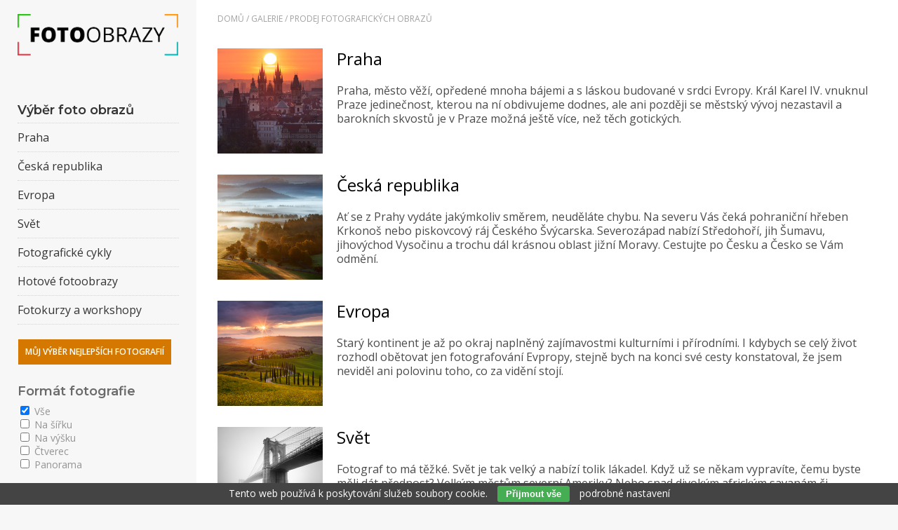

--- FILE ---
content_type: text/html; charset=UTF-8
request_url: https://www.fotoobrazy.cz/galerie/
body_size: 4994
content:
<!DOCTYPE html PUBLIC '-//W3C//DTD XHTML 1.0 Transitional//EN' 'http://www.w3.org/TR/xhtml1/DTD/xhtml1-transitional.dtd'>
<html xmlns="http://www.w3.org/1999/xhtml" xml:lang="cs" lang="cs">

<head>
<title>Fotogalerie | Fotografické obrazy | Fotoobrazy.cz</title>
<meta http-equiv="Content-type" content="text/html; charset=utf-8" />
<meta http-equiv="Content-language" content="cs" />
<meta http-equiv="Cache-control" content="public" />

<link rel="apple-touch-icon" sizes="180x180" href="/favicon/apple-touch-icon.png">
<link rel="icon" type="image/png" sizes="32x32" href="/favicon/favicon-32x32.png">
<link rel="icon" type="image/png" sizes="16x16" href="/favicon/favicon-16x16.png">
<link rel="manifest" href="/favicon/site.webmanifest">
<link rel="mask-icon" href="/favicon/safari-pinned-tab.svg" color="#5bbad5">
<meta name="msapplication-TileColor" content="#ffc40d">
<meta name="theme-color" content="#ffffff">
<meta name="viewport" content="width=device-width, initial-scale=1" />
<meta name="author" content="Fotografické obrazy, Michal Vitásek" />
<link href="https://fonts.googleapis.com/css2?family=Montserrat:wght@600&amp;family=Open+Sans:wght@400;600;700&amp;display=swap" rel="stylesheet" />
<link rel="stylesheet" type="text/css" href="/include/styles_2025_04_04.css" media="screen,projection" />
<link rel="stylesheet" type="text/css" href="/include/buttons.css" media="screen,projection" />
<link rel="stylesheet" type="text/css" href="/include/responsive_2025_04_04.css" media="screen,projection" />
<link rel="stylesheet" type="text/css" href="/scripts/responsivemenu/menu.css" media="screen,projection" />
<script type="text/javascript" src="/scripts/responsivemenu/menu.js"></script>
<link rel="stylesheet" type="text/css" href="/include/print.css" media="print" />
<script type="text/javascript" src="/scripts/jquery/jquery-3.4.1.min.js"></script>
<link rel="stylesheet" type="text/css" href="/scripts/fancy/jquery.fancybox.min.css" media="screen" />
<script type="text/javascript" src="/scripts/fancy/jquery.fancybox.min.js"></script>

<script type="text/javascript" src="/scripts/scripts.js"></script>

<script type="text/javascript" src="/scripts/scripts-image.js"></script>

</head>

<body>

<div id="header"><a class="toggleNav" onclick="toggleNav()"><span>&#9776;</span></a>

<h2>
  <a href="/" title="Fotografické obrazy | Praha, krajina, architektura">
    <span>
      Fotografické obrazy | Praha, krajina, architektura
    </span>
  </a>
</h2>

</div>

<!-- Container -->
<div id="container">

<!-- Content -->
<div id="content">

<!-- Breadcrumbs -->
<div class="lista-gallery"><a href="/" title="Fotografické obrazy | Michal Vitásek">Domů</a> / <a href="/" title="Galerie | Fotografické obrazy | Michal Vitásek">Galerie</a> / <h1>Prodej fotografických obrazů</h1></div><div class="clear"></div>
<!-- /Breadcrumbs -->

<!-- Thumbnails block -->
<!-- Thumbnails -->
<div class="thumbnail-gallery">
	  <a title="Praha" href="/praha/" class="thumbnail-gallery-img">
	    <img src="/gallery/1.jpg" alt="Praha"/>
	  </a>

	  <div class="thumbnail-gallery-text">
	  <h2><a title="Praha" href="/praha/">Praha</a></h2>
	  <p>Praha, město věží, opředené mnoha bájemi a s láskou budované v srdci Evropy. Král Karel IV. vnuknul Praze jedinečnost, kterou na ní obdivujeme dodnes, ale ani později se městský vývoj nezastavil a barokních skvostů je v Praze možná ještě více, než těch gotických.</p>
	  </div>
	</div>
<!-- /Thumbnails -->

<!-- Thumbnails -->
<div class="thumbnail-gallery">
	  <a title="Česká republika" href="/ceska-republika/" class="thumbnail-gallery-img">
	    <img src="/gallery/2.jpg" alt="Česká republika"/>
	  </a>

	  <div class="thumbnail-gallery-text">
	  <h2><a title="Česká republika" href="/ceska-republika/">Česká republika</a></h2>
	  <p>Ať se z Prahy vydáte jakýmkoliv směrem, neuděláte chybu. Na severu Vás čeká pohraniční hřeben Krkonoš nebo piskovcový ráj Českého Švýcarska. Severozápad nabízí Středohoří, jih Šumavu, jihovýchod Vysočinu a trochu dál krásnou oblast jižní Moravy. Cestujte po Česku a Česko se Vám odmění.</p>
	  </div>
	</div>
<!-- /Thumbnails -->

<!-- Thumbnails -->
<div class="thumbnail-gallery">
	  <a title="Evropa" href="/evropa/" class="thumbnail-gallery-img">
	    <img src="/gallery/3.jpg" alt="Evropa"/>
	  </a>

	  <div class="thumbnail-gallery-text">
	  <h2><a title="Evropa" href="/evropa/">Evropa</a></h2>
	  <p>Starý kontinent je až po okraj naplněný zajímavostmi kulturními i přírodními. I kdybych se celý život rozhodl obětovat jen fotografování Evpropy, stejně bych na konci své cesty konstatoval, že jsem neviděl ani polovinu toho, co za vidění stojí.</p>
	  </div>
	</div>
<!-- /Thumbnails -->

<!-- Thumbnails -->
<div class="thumbnail-gallery">
	  <a title="Svět" href="/svet/" class="thumbnail-gallery-img">
	    <img src="/gallery/4.jpg" alt="Svět"/>
	  </a>

	  <div class="thumbnail-gallery-text">
	  <h2><a title="Svět" href="/svet/">Svět</a></h2>
	  <p>Fotograf to má těžké. Svět je tak velký a nabízí tolik lákadel. Když už se někam vypravíte, čemu byste měli dát přednost? Velkým městům severní Ameriky? Nebo snad divokým africkým savanám či jihovýchodní oblasti monzunové Asie? Tolik míst a jen krátká chvíle lidského života.</p>
	  </div>
	</div>
<!-- /Thumbnails -->

<!-- /Thumbnails block -->

</div>
<!-- /Content -->





<!-- Sidebar -->
<div id="sidebar">

<h2>
  <a href="/" title="Fotografické obrazy | Praha, krajina, architektura">
    <span>
      Fotografické obrazy | Praha, krajina, architektura
    </span>
  </a>
</h2>



<!-- Gallery menu --><h3 class="sidebar-h3-top">Výběr foto obrazů</h3>
<ul class="gallery-menu"><li><a href="/praha/" title="Praha | Fotografické obrazy | Michal Vitásek">Praha</a></li><li><a href="/ceska-republika/" title="Česká republika | Fotografické obrazy | Michal Vitásek">Česká republika</a></li><li><a href="/evropa/" title="Evropa | Fotografické obrazy | Michal Vitásek">Evropa</a></li><li><a href="/svet/" title="Svět | Fotografické obrazy | Michal Vitásek">Svět</a></li><li><a href="/fotograficke-cykly/" title="Fotografické cykly | Fotografické obrazy | Michal Vitásek">Fotografické cykly</a></li><li><a href="/hotove-fotoobrazy/" title="Hotové fotoobrazy | Fotografické obrazy | Michal Vitásek">Hotové fotoobrazy</a></li><li><a href="/fotokurzy-a-workshopy/" title="Fotokurzy a workshopy | Fotografické obrazy | Michal Vitásek">Fotokurzy a workshopy</a></li></ul>
<!-- /Gallery menu --><a href="/vyber-nejlepsich-fotoobrazu" class="button-best">Můj výběr nejlepších fotografií</a><form method="POST" action="" id="survey_form"><input id="survey-optional-controls" name="optionals" type="hidden" value="">

<!-- Category menu --><h3 class="h3-checkbox">Formát fotografie</h3><fieldset class="survey-control-fieldset"><label for="category_1"><input type="checkbox" name="name[1][0]" id="category_1" value="1" data-itemtype="Skipper" checked="checked"> Vše</label><br/><label for="category_2"><input type="checkbox" name="name[1][2]" id="category_2" value="2" data-itemtype="Answer"> Na šířku</label><br/><label for="category_3"><input type="checkbox" name="name[1][3]" id="category_3" value="3" data-itemtype="Answer"> Na výšku</label><br/><label for="category_4"><input type="checkbox" name="name[1][4]" id="category_4" value="4" data-itemtype="Answer"> Čtverec</label><br/><label for="category_5"><input type="checkbox" name="name[1][5]" id="category_5" value="5" data-itemtype="Answer"> Panorama</label><br/></fieldset><h3 class="h3-checkbox">Téma fotoobrazů</h3><fieldset class="survey-control-fieldset"><label for="category_18"><input type="checkbox" name="name[18][0]" id="category_18" value="18" data-itemtype="Skipper" checked="checked"> Vše</label><br/><label for="category_19"><input type="checkbox" name="name[18][19]" id="category_19" value="19" data-itemtype="Answer"> Město a architektura</label><br/><label for="category_20"><input type="checkbox" name="name[18][20]" id="category_20" value="20" data-itemtype="Answer"> Krajina a příroda</label><br/><label for="category_21"><input type="checkbox" name="name[18][21]" id="category_21" value="21" data-itemtype="Answer"> Člověk</label><br/><label for="category_23"><input type="checkbox" name="name[18][23]" id="category_23" value="23" data-itemtype="Answer"> Černobílá fotografie</label><br/><label for="category_24"><input type="checkbox" name="name[18][24]" id="category_24" value="24" data-itemtype="Answer"> Barevná fotografie</label><br/><label for="category_25"><input type="checkbox" name="name[18][25]" id="category_25" value="25" data-itemtype="Answer"> Výběr nejlepších fotoobrazů</label><br/></fieldset><!-- /Category menu --><h3 class="h3-checkbox">Podle barevnosti</h3><div id="box-color"><a href="/barva/bila/" style="background: #ffffff; border: 1px solid #e5e5e5;">&nbsp;</a><a href="/barva/zluta/" style="background: #ffef3d; border: 1px solid #ffef3d;">&nbsp;</a><a href="/barva/oranzova/" style="background: #f39d36; border: 1px solid #f39d36;">&nbsp;</a><a href="/barva/ruzova/" style="background: #ff81c2; border: 1px solid #ff81c2;">&nbsp;</a><a href="/barva/fialova/" style="background: #c342d1; border: 1px solid #c342d1;">&nbsp;</a><a href="/barva/cervena/" style="background: #e24c4c; border: 1px solid #e24c4c;">&nbsp;</a><a href="/barva/modra/" style="background: #456aef; border: 1px solid #456aef;">&nbsp;</a><a href="/barva/zelena/" style="background: #10a910; border: 1px solid #10a910;">&nbsp;</a><a href="/barva/seda/" style="background: #838383; border: 1px solid #838383;">&nbsp;</a><a href="/barva/hneda/" style="background: #723300; border: 1px solid #723300;">&nbsp;</a><a href="/barva/cerna/" style="background: #000000; border: 1px solid #000000;">&nbsp;</a></div><input class="button-blue" type="submit" name="filtr" value="Filtruj" /><input class="button-white" type="submit" name="reset" value="Reset" /></form>

<!-- Article menu -->
<ul class="gallery-menu gallery-menu-article"><li><a href="/fotograficke-obrazy" title="Pro koho jsou fotoobrazy.cz">Pro koho jsou fotoobrazy.cz</a></li><li><a href="/foto-obrazy" title="Jak vypadají foto obrazy">Jak vypadají foto obrazy</a></li><li><a href="/fotoobraz-jako-barevny-doplnek-interieru" title="Barevný doplněk interiéru">Barevný doplněk interiéru</a></li><li><a href="/jak-vybrat-fotoobraz" title="Jak vybrat fotoobraz">Jak vybrat fotoobraz</a></li><li class="last"><a href="/kontakt" title="Kontakt">Kontakt</a></li><li><a href="/clanky/" title="Články">Články</a></li></ul>
<!-- /Article menu --><div class="social-img"><a target="_blank" href="https://www.instagram.com/michalvitasek/"><img src="/images/icon-instagram.png" /></a><a target="_blank" href="https://www.facebook.com/michal.vitasek.photography"><img src="/images/icon-facebook.png" /></a><a target="_blank" href="https://twitter.com/michalvitasek"><img src="/images/icon-twitter.png" /></a></div>

</div>
<!-- /Sidebar -->





<!-- Footer -->
<div id="footer">Copyright &copy; 2025 <a href="https://www.fotoobrazy.cz/" title="Fotografické obrazy | Michal Vitásek">Fotografické obrazy | Michal Vitásek</a>. Všechna <dfn title="Veškeré zdrojové kódy, grafické soubory a texty (i jejich části) jsou předmětem autorského práva ve smyslu Autorského zákona č. 121/2000, §11. Autorem webu je Michal Vitásek.">práva vyhrazena</dfn>. <a href="http://www.fotokoutek.cz" title="Tvorba webové galerie a webových stránek">Webové galerie</a> | <a href="http://www.fotopraha.com" title="Fotografie Prahy">Michal Vitásek</a> 2019.</div>
<!-- /Footer -->





</div>
<!-- /Container -->



  <script>
    var navigation = responsiveNav(".nav-collapse", {insert: "before"});
  </script>

  
<script>

$('[data-fancybox]').fancybox({
  buttons : [
      'share',
      'zoom',
      'close'
  ]
})

</script>

<script type="text/javascript" src="/scripts/gridify/gridify.js"></script>

<script type="text/javascript">

window.onload = function(){
  var options =
    {
    srcNode: 'div',             // grid items (class, node)
    margin: '30px',             // margin in pixel, default: 0px
    width: '300px',             // grid item width in pixel, default: 220px
    max_width: '350px',         // dynamic gird item width if specified, (pixel)
    resizable: true,            // re-layout if window resize
    transition: 'all 0.5s ease' // support transition for CSS3, default: all 0.5s ease
    }
  
  document.querySelector('.grid').gridify(options);
  }

</script>

  <script type="text/javascript" src="/scripts/checkbox/checkbox.js"></script>

<div id="cookiesmodal" class="modal"><div class="modal-content"><span class="modal-close">&times;</span><form action="" method="post"><h5>Aby web fungoval jak má (souhlas s cookies)</h5><p>Potřebujeme od Vás souhlas se zpracováním souborů cookies, tj. malých souborů, které se dočasně ukládají ve vašem prohlížeči. Děkujeme, že nám ho dáte a pomůžete nám web zlepšovat. Budeme se k vašim datům chovat slušně.</p><h6>Jednotlivé souhlasy</h6><div class="modal-row"><label for="inlineCheckbox1">Technické - aby naše stránky fungovaly</label><span>Vždy aktivní</span></div><div class="modal-row"><label for="inlineCheckbox2">Statistické - abychom věděli, co na webu děláte a co zlepšit</label><span><input class="form-check-input" type="checkbox" id="inlineCheckbox2" name="cookiescheckbox[1]" value="1" checked="checked" /></span></div><div class="modal-row"><label for="inlineCheckbox3">Preferenční - abychom si pamatovali Vaše přihlášení, nastavení</label><span><input class="form-check-input" type="checkbox" id="inlineCheckbox3" name="cookiescheckbox[2]" value="1" checked="checked" /></span></div><div class="modal-row"><label for="inlineCheckbox4">Marketingové - abychom vás neobtěžovali nerelevantní reklamou</label><span><input class="form-check-input" type="checkbox" id="inlineCheckbox4" name="cookiescheckbox[3]" value="1" /></span></div><div class="modal-row modal-row-button"><input type="submit" name="submitcookies" class="button-cookies-selected" value="Potvrdit vybrané" /><button type="submit" name="submitallcookies" class="button-cookies" />Přijmout vše</button></div></form></div></div><div class="eu-cookies">Tento web používá k poskytování služeb soubory cookie. <button class="button-cookies">Přijmout vše</button> <a href="#" id="cookiesbtn">podrobné nastavení</a></div>    
    <script>
    
    $('button.button-cookies').click(function() {
        var date = new Date();
        date.setFullYear(date.getFullYear() + 10);
        document.cookie = 'eu-cookies=1|1|1|1; path=/; expires=' + date.toGMTString();
        $('.eu-cookies').hide();
    });

    var modal = document.getElementById("cookiesmodal");
    var btn = document.getElementById("cookiesbtn");
    var span = document.getElementsByClassName("modal-close")[0];

    btn.onclick = function() {
      modal.style.display = "block";
    }

    span.onclick = function() {
      modal.style.display = "none";
    }

    window.onclick = function(event) {
      if (event.target == modal) {
        modal.style.display = "none";
      }
    }

    </script>

    <link href="/scripts/switcher/switcher.css" rel="stylesheet" type="text/css">
    <script type="text/javascript" src="/scripts/switcher/jquery.switcher.min.js"></script>

    <script>
    $.switcher('.form-check-input');
    </script>

    <!-- Global site tag (gtag.js) - Google Analytics -->
<script async src="https://www.googletagmanager.com/gtag/js?id=UA-636656-80"></script>
<script>
  window.dataLayer = window.dataLayer || [];
  function gtag(){dataLayer.push(arguments);}
  gtag('js', new Date());

  gtag('config', 'G-MXKMTTXXR2', {
    client_storage: 'none',
    anonymize_ip: true
  });
</script>


</body>
</html>

--- FILE ---
content_type: text/css
request_url: https://www.fotoobrazy.cz/include/buttons.css
body_size: 242
content:
#kosik-button input.button-orange {border-radius: 0; -webkit-appearance: none; -webkit-border-radius: 5px; -moz-border-radius: 5px; border-radius: 5px; color: #fff; background: #dd7d00; font-family: 'Open Sans'; text-transform: uppercase; font-size: 1.0em; padding: 10px 25px; text-decoration: none; border: 0; font-weight: 400;}
#kosik-button input.button-orange:hover {background: #c36e00;}

#kosik-button input.button-green {border-radius: 0; -webkit-appearance: none; -webkit-border-radius: 5px; -moz-border-radius: 5px; border-radius: 5px; color: #fff; background: #138e00; font-family: 'Open Sans'; text-transform: uppercase; font-size: 1.125em; padding: 15px 35px; text-decoration: none; border: 0; font-weight: 400;}
#kosik-button input.button-green:hover {background: #0e6a00;}

#kosik-button a.button-grey, #kosik-button a.button-grey:visited {border-radius: 0; -webkit-appearance: none; -webkit-border-radius: 5px; -moz-border-radius: 5px; border-radius: 5px; color: #fff; background: #9d9d9d; font-family: 'Open Sans'; text-transform: uppercase; font-size: 1.125em; padding: 19px 35px; text-decoration: none; border: 0; font-weight: 400; float: left; margin-left: 30px;}
#kosik-button a.button-grey:hover {background: #8a8a8a;}
#kosik-button a.button-grey span {position: relative; top: -2px; left: -10px;}

--- FILE ---
content_type: text/css
request_url: https://www.fotoobrazy.cz/include/responsive_2025_04_04.css
body_size: 2896
content:
/* Obrazky v clancich
----------------------------------------------- */
@media only screen and (max-width: 480px) {

.article .article-img-fly-left {float: none; margin: 10px 0;}
.article .article-img-fly-left img {width: 100%; margin-bottom: 10px;}

.article .article-img-fly-right {float: none; margin: 10px 0;}
.article .article-img-fly-right img {width: 100%; margin-bottom: 10px;}

.postdate-comment {visibility: hidden;}

}



@media only screen and (max-width: 1820px) {

#numbers {width: 80%;}

}



@media only screen and (max-width: 1700px) {

.blog p {font-size: 0.875em;}

}



@media only screen and (max-width: 1640px) {

#numbers {width: calc(100% - 150px);}

}



@media only screen and (max-width: 1590px) {

.thumbnail-gallery {width: calc(50% - 30px); height: 250px; margin: 30px 0 0 30px;}
.thumbnail-gallery .thumbnail-gallery-img {width: 250px;}
.thumbnail-gallery .thumbnail-gallery-text {width: calc(100% - 270px); margin-left: 20px;}

#formular form .input-input textarea {height: 210px;}

}



@media only screen and (max-width: 1540px) {

#numbers {width: calc(100% - 120px);}

.thumbnail-gallery {width: calc(50% - 30px); height: 250px; margin: 30px 0 0 30px;}
.thumbnail-gallery .thumbnail-gallery-img {width: 200px;}
.thumbnail-gallery .thumbnail-gallery-text {width: calc(100% - 220px); margin-left: 20px;}

}



@media only screen and (max-width: 1500px) {

.blog {margin-left: 0; margin-right: 0; width: 100%; height: auto;}
.blog p {font-size: 1.0em;}

#numbers {width: calc(100% - 85px);}

}



@media only screen and (max-width: 1440px) {

#numbers {margin: 100px 0 100px -410px; width: calc(100% - 170px);}
#numbers .numbers {height: 100px;}
#numbers .numbers-1 {width: 200px;}
#numbers .numbers-2 {width: 250px;}
#numbers .numbers-3 {width: 200px;}
#numbers .numbers span {font-size: 1.6em; padding: 9px 0 0 5px; margin: 2px 19px 0 0; height: 37px; width: 37px;}
#numbers .numbers span strong {left: -4px;}
#numbers .numbers h3 {font-size: 2.0em; line-height: 1.0em;}
#numbers .numbers h4 {font-size: 0.825em; padding: 10px 0 0 4px; letter-spacing: 0.5pt;}
#numbers .line {width: 56px; height: 100px; margin: 5px 30px 0 0;}

#box-search-image #box-search input.search-input {font-size: 1.0em; padding: 15px 0 16px;}

}



@media only screen and (max-width: 1370px) {

.thumbnail-gallery {width: calc(100% - 60px); height: auto; margin: 30px 30px 0 30px;}
.thumbnail-gallery .thumbnail-gallery-img {width: 150px;}
.thumbnail-gallery .thumbnail-gallery-text {width: calc(100% - 170px); margin-left: 20px; padding-right: 0;}

}



@media only screen and (max-width: 1340px) {

#informace .info-box {width: calc(50% - 30px); margin: 0 0 30px 30px;}
#informace .info-box-first {width: calc(50% - 30px); margin: 0 0 30px 30px;}

#formular form .input-input textarea {height: 260px;}

}



@media only screen and (max-width: 1296px) {

.priceobraz {text-align: center; width: 230px;}
#formular {float: right;}
#kontakt-map {width: calc(100% - 60px);}

#formular form .input-input textarea {height: 300px;}

#formular form .input-antispam input.field {width: 45%;}

}



@media only screen and (max-width: 1275px) {

#numbers {margin: 100px 0 100px -290px; width: calc(100% - 220px);}
#numbers .numbers {height: 70px;}
#numbers .numbers-1 {width: 150px;}
#numbers .numbers-2 {width: 187px;}
#numbers .numbers-3 {width: 150px;}
#numbers .numbers span {font-size: 1.2em; padding: 5px 0 0 5px; margin: 2px 10px 0 0; height: 28px; width: 28px;}
#numbers .numbers span strong {left: -3px;}
#numbers .numbers h3 {font-size: 1.5em; line-height: 1.0em; position: relative; top: 1px;}
#numbers .numbers h4 {font-size: 0.675em; padding: 5px 0 0 4px; letter-spacing: 0.1pt;}
#numbers .line {width: 20px; height: 70px; margin: 3px 30px 0 0; font-size: 2.0em;}

}



@media only screen and (max-width: 1195px) {

#box-search-image {width: calc(100% - 106px); margin: 30px 0 0 56px;}

#box-search-image #box-search-keywords {width: 100%;}
#box-search-image #box-search {width: 100%;}

}



@media only screen and (max-width: 1130px) {

#formular form .input-antispam input.field {width: 100%; margin-bottom: 15px;}

#newsletter-formular {margin: 0 30px 15px 30px; width: calc(100% - 60px); max-width: 800px;}

}



@media only screen and (max-width: 1100px) {

#kosik {margin-top: 0;}
#kosik, #kosik thead, #kosik tbody, #kosik th, #kosik td, #kosik tr {display: block;}
#kosik thead tr {position: absolute; top: -9999px; left: -9999px;}
#kosik tr {border: 0px solid #ccc; margin-bottom: 0px; padding-top: 13px; border-bottom: 1px solid #000;}
#kosik td {border: 0; padding-left: 35%; position: relative; text-align: left; overflow: hidden;}
#kosik td span.order-label {position: relative; top: -2px;}
#kosik td:before {position: absolute; top: 2px; left: 4px; width: auto; padding-right: 0px; white-space: nowrap; }

#kosik td.kosik-thumb {height: auto; padding: 0 0 10px 4px;}
#kosik td.kosik-name {padding: 0 0 10px 4px; height: auto;}
#kosik td.kosik-price {text-align: left; padding: 2px 0 10px 0; height: auto;}
#kosik td.kosik-quantity {text-align: left; padding: 2px 0 10px 0; height: auto;}
#kosik td.kosik-remove {width: 100%; text-align: left; padding: 10px 0 17px 4px; height: auto;}
#kosik td.kosik-remove a, #kosik td.kosik-remove a:visited {margin: 0; left: 0; padding-left: 10px;}

#kosik td:nth-of-type(3):before {content: "Cena za kus: "; font-weight: bold; text-align: left;}
#kosik td:nth-of-type(4):before {content: "Počet: "; font-weight: bold; text-align: left;}
#kosik td:nth-of-type(5):before {content: "Cena: "; font-weight: bold; text-align: left;}

#kosik td:nth-of-type(3) {padding-left: 120px;}
#kosik td:nth-of-type(4) {padding-left: 68px;}
#kosik td:nth-of-type(5) {padding-left: 66px;}

#kosik tr.kosik-footer td:nth-of-type(3):before {content: "";}
#kosik tr.kosik-footer td:nth-of-type(4):before {content: "";}
#kosik tr.kosik-footer td:nth-of-type(5):before {content: "Celková cena: "; font-weight: bold; text-align: left; color: #000;}

#kosik tr.kosik-footer td:nth-of-type(1) {display: none;}
#kosik tr.kosik-footer td:nth-of-type(3) {display: none;}
#kosik tr.kosik-footer td:nth-of-type(4) {display: none;}
#kosik tr.kosik-footer td:nth-of-type(5) {padding-left: 130px;}
#kosik tr.kosik-footer td:nth-of-type(6) {display: none;}

#kosik tr.kosik-doprava td:nth-of-type(1) {display: none;}
#kosik tr.kosik-doprava td:nth-of-type(2) {}
#kosik tr.kosik-doprava td:nth-of-type(3) {display: none;}
#kosik tr.kosik-doprava td:nth-of-type(4) {display: none;}
#kosik tr.kosik-doprava td:nth-of-type(5) {}
#kosik tr.kosik-doprava td:nth-of-type(6) {}

#kosik tr.kosik-platba td:nth-of-type(1) {display: none;}
#kosik tr.kosik-platba td:nth-of-type(2) {}
#kosik tr.kosik-platba td:nth-of-type(3) {display: none;}
#kosik tr.kosik-platba td:nth-of-type(4) {display: none;}
#kosik tr.kosik-platba td:nth-of-type(5) {}
#kosik tr.kosik-platba td:nth-of-type(6) {}

#kosik-button a.button-grey, #kosik-button a.button-grey:visited {margin-left: 0; padding: 16px 25px 17px; font-size: 0.875em;}
#kosik-button input.button-green {margin-right: 0; padding: 15px 15px; font-size: 0.875em;}

#kosik-h1 {display: block; visibility: visible; font-size: 1.25em; text-transform: uppercase; font-weight: 600; margin: 5% 0 0 5%; padding: 0 0 23px 0; width: 90%; border-bottom: 1px solid #000;}

#informace .info-box {width: calc(50% - 4px); margin: 0 0 30px 4px;}
#informace .info-box-first {width: calc(50% - 4px); margin: 0 0 30px 4px;}

#informace .info-box:nth-of-type(2) {width: calc(50% - 30px); margin: 0 0 30px 30px;}

.right-obraz {width: 490px;}

.sofa-grey {width: 800px;}

}



@media only screen and (max-width: 1090px) {

#numbers {margin: 100px 0 100px -290px; width: calc(90% - 40px);}

}



@media only screen and (max-width: 1040px) {

#numbers {margin: 100px 0 100px -290px; width: calc(90% - 50px);}

}



@media only screen and (max-width: 1030px) {

#image {width: 100%; max-width: 800px; float: left; margin: 50px 0 30px;}
#image a, #image a:visited {width: 100%;}
#image img {border: 0px solid #000; width: calc(100% - 100px); max-width: calc(100% - 100px); text-align: left; margin: 0 50px;}

#info {width: calc(100% - 100px); margin: 0 50px 20px;}
#info .lista {margin-top: 0;}

#slides img {width: 100%; height: auto;}

.video-container {position: relative; padding-bottom: 56.25%; padding-top: 30px; height: 0; overflow: hidden;}
.video-container iframe, .video-container object, .video-container embed {position: absolute; top: 0; left: 0; width: 100%; height: 100%;}

.dokonceni .alert-good {width: 90%; margin: 5%; z-index: 9;}

}



@media only screen and (max-width: 1020px) {

#numbers {margin: 100px 0 100px -290px; width: calc(100% - 100px);}

}



@media only screen and (max-width: 970px) {

#numbers {margin: 100px 0 100px -290px; width: 92%;}

}



@media only screen and (max-width: 940px) {

#numbers {margin: 100px 0 100px -290px; width: 94%;}

}



@media only screen and (max-width: 920px) {

#numbers {margin: 100px 0 80px -235px; width: 85%; font-size: 0.75em;}
#numbers .numbers-1 {width: 125px;}
#numbers .numbers-2 {width: 150px;}
#numbers .numbers-3 {width: 140px;}
#numbers .numbers h3 {padding: 5px 0 0 0;}
#numbers .numbers h4 {font-size: 0.75em;}
#numbers .line {width: 50px; height: 20px; margin: 5px 0 0 -15px;}

}



@media only screen and (max-width: 850px) {

body {background: #fff;}

#container {width: 100%;}
#content {width: 100%; float: left;}

#header {visibility: visible; display: block; height: 80px;}

#sidebar {display: none; visibility: hidden;}
#sidebar h2 {display: none; visibility: hidden;}

#image {max-width: 850px;}
#image img {width: auto; max-width: calc(100% - 60px) !important; margin: 0 30px;}

#info {width: calc(100% - 60px); margin: 0 30px 20px;}

.kosik-menu {position: absolute; top: 27px; left: 70px; display: block; visibility: visible; z-index: 8;}
.kosik-menu img {height: 25px;}

h4.podobnefotografie {width: calc(100% - 60px); margin: 30px 30px 0 30px;}
#podobnefotografie {width: calc(100% - 60px); margin: 10px 30px 0 30px;}

#formular form .input-input textarea {height: 350px;}

.article-cyklus .article {font-size: 1.0em;}
.article-cyklus .article h2 {font-size: 1.5em;}
.article-cyklus .article blockquote p {font-size: 1.0em; line-height: 1.45em;}

#numbers {width: 76%;}

#box-search {padding: 15px 15px; width: calc(100% - 58px);}

#box-search-image {width: calc(100% - 66px); margin: 30px 0 0 36px;}

}



@media only screen and (max-width: 770px) {

#registrace #registrace-big-left {width: 100%;}
#registrace #registrace-big-right {width: 100%; margin-left: 0; margin-top: 20px;}

#registrace .registrace-left {width: 100%;}
#registrace .registrace-left textarea {height: 200px;}

#kontakt {width: 90%; float: left; margin: 0 5%;}
#formular {width: 90%; float: left; margin: 0 5%;}

#newsletter-formular #formular {width: 100%; max-width: 800px; margin: 20px 0 10px 0;}

#formular form .input-input textarea {height: 160px;}

#kontakt-map {width: 90%; margin: 5%;}

.modal {padding-top: 50px;}

}



@media only screen and (max-width: 640px) {

#numbers {margin: 60px 0 20px; width: 100%; left: 0}
#numbers .numbers {height: 90px; position: relative; left: 50%;}
#numbers .numbers-1 {width: 200px; margin: 0 0 0 -90px;}
#numbers .numbers-2 {width: 250px; margin: 0 0 0 -105px;}
#numbers .numbers-3 {width: 200px; margin: 0 0 0 -90px;}
#numbers .numbers span {font-size: 1.6em; padding: 9px 0 0 5px; margin: 2px 19px 0 0; height: 37px; width: 37px;}
#numbers .numbers span strong {left: -4px;}
#numbers .numbers h3 {font-size: 2.0em; line-height: 1.0em;}
#numbers .numbers h4 {font-size: 0.875em; padding: 10px 0 0 4px; letter-spacing: 0.5pt;}
#numbers .numbers-2 h4 {padding-left: 18px;}
#numbers .line {width: 50px; height: 20px; margin: 0 0 0 -15px; float: none; clear: both; position: relative; left: 50%; color: #fff;}

}



@media only screen and (max-width: 600px) {

.blog-text {width: calc(100% - 120px);}
.blog-img {width: 100px;}

#pagination {font-size: 1.125em;}
#pagination .active-more {padding: 5px 0 5px 5px;}

}



@media only screen and (max-width: 580px) {

#kosik-button a.button-grey, #kosik-button a.button-grey:visited {margin-left: 0; padding: 16px 25px 17px; font-size: 1.125em; width: 100%; text-align: center;}
#kosik-button input.button-green {margin-right: 0; padding: 15px 15px; font-size: 1.125em; width: 100%; margin-top: 15px;}

#informace .info-box {width: calc(100% - 4px); margin: 0 0 30px 4px;}
#informace .info-box:nth-of-type(2) {width: calc(100% - 4px); margin: 0 0 30px 4px;}

}



@media only screen and (max-width: 560px) {

.article .article-column-2 {column-count: 1;}
.article .article-column-3 {column-count: 1;}
.article .article-column-4 {column-count: 1;}

}



@media only screen and (max-width: 556px) {

#obraz-form label {width: calc(100% - 20px);}
.right-obraz {width: calc(100% - 20px);}
.priceobraz {clear: both; margin: 37px 0 0 0; width: 100%;}
#obraz-form .label-select {margin-top: 20px;}
#obraz-form .label-select span {font-size: 0.875em;}
#obraz-form select {width: 100%;}
#obraz-form .generate-button {width: 100%;}
#obraz-form .generate-button a, #obraz-form .generate-button a:visited {font-size: 0.875em;}

}



@media only screen and (max-width: 540px) {

#pagination {font-size: 1.0em;}
#pagination .active-more {padding: 6px 0 4px 5px;}

#pagination .next, #pagination .previous {font-size: 1.75em; position: relative; top: -3px;}
#pagination .next span, #pagination .previous span {display: none; visibility: hidden;}

#box-search input.search-input {font-size: 1.0em; padding: 15px 0 16px;}
.naseptavac {font-size: 0.75em;}

}



@media only screen and (max-width: 530px) {

.article .article-text-justify {text-align: left;}

}



@media only screen and (max-width: 500px) {

.blog h3 a, .blog h3 a:visited {font-size: 1.0em;}
.blog p {padding: 5px 0 20px 0; font-size: 0.875em;}

}



@media only screen and (max-width: 480px) {

.thumbnail-gallery {width: calc(100% - 60px); margin: 30px 30px 15px 30px;}
.thumbnail-gallery .thumbnail-gallery-img {width: 100%; margin-bottom: 20px;}
.thumbnail-gallery .thumbnail-gallery-img img {max-width: 300px;}
.thumbnail-gallery .thumbnail-gallery-text {width: 100%; margin-left: 0; padding-right: 0;}
.thumbnail-gallery .thumbnail-gallery-text p {margin-top: 10px;}

.blog-content-image .blog-img {display: none; visibility: hidden;}
.blog-content-image .blog-text {width: 100%;}

}



@media only screen and (max-width: 420px) {

#box-search input.search-input {font-size: 0.875em; padding: 16px 0 17px;}
.naseptavac {font-size: 0.75em;}

}



@media only screen and (max-width: 400px) {

#header h2 {width: 170px; height: 44px; background-size: 170px 44px;}
#header h2 a {width: 170px; height: 44px;}

.eu-cookies {font-size: 0.75em;}
.eu-cookies button {font-size: 0.875em;}
.modal-row .button-cookies {margin: 0 0 0 5px; padding: 4px 7px;}
.modal-row .button-cookies-selected {padding: 4px 7px;}

}



@media only screen and (max-width: 390px) {

#pagination {font-size: 0.875em;}
#pagination li a, #pagination li a:visited {padding: 2px 7px;}
#pagination .active-more {padding: 6px 0 4px 7px;}

#pagination .next, #pagination .previous {font-size: 1.75em; position: relative; top: -3px;}

}



@media only screen and (max-width: 380px) {

.image-type label {font-size: 0.875em;}

#info .image-size select.select-pasparta {width: 100%;}

#kosik-button a.button-grey, #kosik-button a.button-grey:visited {font-size: 1.0em;}
#kosik-button input.button-green {font-size: 1.0em;}

#header h2 {width: 150px; height: 38px; background-size: 150px 38px;}
#header h2 a {width: 150px; height: 38px;}

}



@media only screen and (max-width: 350px) {

.image-type label {font-size: 0.75em;}

.blog-img {display: none; visibility: hidden;}
.blog-text {width: 100%;}

a.all-articles, a.all-articles:visited {width: 250px; padding: 10px;font-size: 1.0em;}

#box-search input.search-input {font-size: 0.75em; padding: 17px 0 18px;}

}

--- FILE ---
content_type: text/css
request_url: https://www.fotoobrazy.cz/scripts/responsivemenu/menu.css
body_size: 323
content:

@media only screen and (min-width: 851px) {

.toggleNav {display: none; visibility: hidden;}

}

@media only screen and (max-width: 850px) {

.toggleNav {
  display: block;
  visibility: visible;
  position: absolute;
  left: 30px;
  top: 30px;
  font-size: 30px;
  cursor: pointer;
  z-index: 15;
  opacity: 1;
  transition: transform .5s ease, color .5s, opacity .5s;
  border: 0;
  text-decoration: none;
}

.nav-is-open .toggleNav {
  position: fixed;
  transform: translateX(210px);
  color: #000;
  opacity: .5;
  font-size: 50px;
}

.nav-is-open .toggleNav::before {
  content: '\000D7';
}

.nav-is-open .toggleNav > span {
  display: none;
}

.nav-is-open .toggleNav:hover {
  opacity: 1;
}

#sidebar {
  position: fixed;
  top: 0;
  left: 0;
  height: 100%;
  width: 0;
  z-index: 10;
  padding-top: 8px;
  overflow-x: hidden;
  transition: width .5s ease;
  display: block;
  visibility: visible;
  background: #f7f7f7;
}

.nav-is-open #sidebar {
  width: 100%;
  transform: translateX( 0 );
}

}

--- FILE ---
content_type: text/css
request_url: https://www.fotoobrazy.cz/scripts/switcher/switcher.css
body_size: 332
content:
.ui-switcher {
  background-color: #bdc1c2;45ae52
  display: inline-block;
  height: 20px;
  width: 48px;
  float: right;
  border-radius: 10px;
  box-sizing: border-box;
  vertical-align: middle;
  position: relative;
  cursor: pointer;
  transition: border-color 0.25s;
  margin: -2px 4px 0 0;
  box-shadow: inset 1px 1px 1px rgba(0, 0, 0, 0.15);
}
.ui-switcher:before {
  font-family: sans-serif;
  font-size: 10px;
  font-weight: 400;
  color: #ffffff;
  line-height: 1;
  display: inline-block;
  position: absolute;
  top: 6px;
  height: 12px;
  width: 20px;
  text-align: center;
}
.ui-switcher[aria-checked=false]:before {
  content: 'OFF';
  right: 7px;
}
.ui-switcher[aria-checked=true]:before {
  content: 'ON';
  left: 7px;
}
.ui-switcher[aria-checked=true] {
  background-color: #45ae52;
}
.ui-switcher:after {
  background-color: #ffffff;
  content: '\0020';
  display: inline-block;
  position: absolute;
  top: 2px;
  height: 16px;
  width: 16px;
  border-radius: 50%;
  transition: left 0.25s;
}
.ui-switcher[aria-checked=false]:after {
  left: 2px;
}
.ui-switcher[aria-checked=true]:after {
  left: 30px;
}


--- FILE ---
content_type: application/javascript
request_url: https://www.fotoobrazy.cz/scripts/responsivemenu/menu.js
body_size: -22
content:
function toggleNav() {
  (document.body || document.documentElement).classList.toggle( 'nav-is-open' );
}

--- FILE ---
content_type: application/javascript
request_url: https://www.fotoobrazy.cz/scripts/checkbox/checkbox.js
body_size: 663
content:
$(function(){

	function getGroupElement(value)
	{
		return 'group_' + value.replace(':', '_');
	}

    function applyLogicToShowHideOtherDividers(item)
    {

        var newGroupName = getGroupElement( $(item).val() );

        if( $(item).is(':checked') ){

            $('#' + newGroupName).show();

        } else {

            $('#' + newGroupName).hide();
        }

    }
    
     function getControlName(name){

        var firstBraket = name.indexOf('[');

        return name.substring(0, firstBraket);
    } 


    $(":checkbox").change(function(e) {

        var name = $(this).attr('name');

        applyLogicToShowHideOtherDividers( $(this) );

        var className = 'terminated_' + getContronId( name );

        var inputName = getControlName(name);

        var existingElements = $('#survey-optional-controls').val().split('|') || [];
        //Hide all groups that have the class equal to className
        // var isTerminatorChecked = $("input:checkbox[data-itemtype='Terminator']").is(":checked");
        // 
        var isTerminatorChecked = $("input[name='"+inputName+"']:checkbox[data-itemtype='Terminator']").is(":checked");

        var skipper = $("input[name='"+name+"']:input[data-itemtype='Skipper']");
				
        console.log( inputName);
        

        if( skipper.is(":checked")){
					
            //$(this).attr('checked', false);

            //skipper.attr('checked', true);
						//$(":checkbox").not(skipper).prop("checked",false);
            $(this).closest(".survey-control-fieldset").find(":checkbox").not(skipper).prop("checked",false);
        }
        else
        {
        	$(this).closest(".survey-control-fieldset").find(":checkbox[data-itemtype='Skipper']").prop("checked",false);
        }

        //Hide all groups that have the class equal to className
        if (isTerminatorChecked) {

            hideControls($(this), existingElements, className);

        } else {

            showControls(existingElements, className);

        }

    
    }).change();




    function runTerminationLogic(control, className, existingElements)
    {

        //Hide all groups that have the class equal to className
        if( control.is(':checked') && control.data('terminator') ){

            hideControls(control, existingElements);

        } else {

            showControls(existingElements, className);

        }

    }
   

   
   
    function getContronId(name){

        var firstBraket = name.indexOf('[');

        return name.substring(0, firstBraket).replace('control_', '');
    }
});

--- FILE ---
content_type: application/javascript
request_url: https://www.fotoobrazy.cz/scripts/scripts-image.js
body_size: 525
content:
function show1(){
	  document.getElementById('size1').style.display = 'block';
	  document.getElementById('size2').style.display = 'none';
	  document.getElementById('size3').style.display = 'none';
	  document.getElementById('size4').style.display = 'none';
    document.getElementById('size5').style.display = 'none';
	}

function show2(){
		document.getElementById('size1').style.display = 'none';
	  document.getElementById('size2').style.display = 'block';
	  document.getElementById('size3').style.display = 'none';
	  document.getElementById('size4').style.display = 'none';
    document.getElementById('size5').style.display = 'none';
	}

function show3(){
		document.getElementById('size1').style.display = 'none';
	  document.getElementById('size2').style.display = 'none';
	  document.getElementById('size3').style.display = 'block';
	  document.getElementById('size4').style.display = 'none';
    document.getElementById('size5').style.display = 'none';
	}

function show4(){
		document.getElementById('size1').style.display = 'none';
	  document.getElementById('size2').style.display = 'none';
	  document.getElementById('size3').style.display = 'none';
	  document.getElementById('size4').style.display = 'block';
    document.getElementById('size5').style.display = 'none';
	}

function show5(){
		document.getElementById('size1').style.display = 'none';
	  document.getElementById('size2').style.display = 'none';
	  document.getElementById('size3').style.display = 'none';
	  document.getElementById('size4').style.display = 'none';
    document.getElementById('size5').style.display = 'block';
	}


// Pouze fotografie
$(document).ready(function(){
    $('#sizeA').on('change',function(){
        var sizeAID = $(this).val();
        if(sizeAID){
            $.ajax({
                type:'POST',
                url:'../../ajax-foto.php',
                data:'sizeA_id='+sizeAID,
                success:function(html){
                    $('#resultA').html(html);
                }
            }); 
        }
    }).change();
});



// Fotografie v ramu
$(document).ready(function(){
    $('#sizeB').on('change',function(){
        var sizeBID = $(this).val();
        if(sizeBID){
            $.ajax({
                type:'POST',
                url:'../../ajax-ram.php',
                data:'sizeB_id='+sizeBID,
                success:function(html){
                    $('#resultB').html(html);
                }
            }); 
        }
    }).change();
});



// Fotografie s falesnou paspartou
$(document).ready(function(){
    $('#sizeC').on('change',function(){
        var sizeCID = $(this).val();
        if(sizeCID){
            $.ajax({
                type:'POST',
                url:'../../ajax-okraj.php',
                data:'sizeC_id='+sizeCID,
                success:function(html){
                    $('#paspartaC').html(html);
                }
            }); 
        }else{
            $('#paspartaC').html('<option value="">Nejprve vyberte velikost fotografie</option>');
        }
    }).change();
    
    $('#paspartaC').on('change',function(){
        var paspartaCID = $(this).val();
        if(paspartaCID){
            $.ajax({
                type:'POST',
                url:'../../ajax-okraj.php',
                data:'paspartaC_id='+paspartaCID,
                success:function(html){
                    $('#resultC').html(html);
                }
            }); 
        }
    });
});



// Fotografie se skutecnou paspartou
$(document).ready(function(){
    $('#sizeD').on('change',function(){
        var sizeDID = $(this).val();
        if(sizeDID){
            $.ajax({
                type:'POST',
                url:'../../ajax-pasparta.php',
                data:'sizeD_id='+sizeDID,
                success:function(html){
                    $('#paspartaD').html(html);
                }
            }); 
        }else{
            $('#paspartaD').html('<option value="">Nejprve vyberte velikost fotografie</option>');
        }
    }).change();
    
    $('#paspartaD').on('change',function(){
        var paspartaDID = $(this).val();
        if(paspartaDID){
            $.ajax({
                type:'POST',
                url:'../../ajax-pasparta.php',
                data:'paspartaD_id='+paspartaDID,
                success:function(html){
                    $('#resultD').html(html);
                }
            }); 
        }
    });
});



// Fotografie na platne
$(document).ready(function(){
    $('#sizeE').on('change',function(){
        var sizeEID = $(this).val();
        if(sizeEID){
            $.ajax({
                type:'POST',
                url:'../../ajax-platno.php',
                data:'sizeE_id='+sizeEID,
                success:function(html){
                    $('#resultE').html(html);
                }
            }); 
        }
    }).change();
});